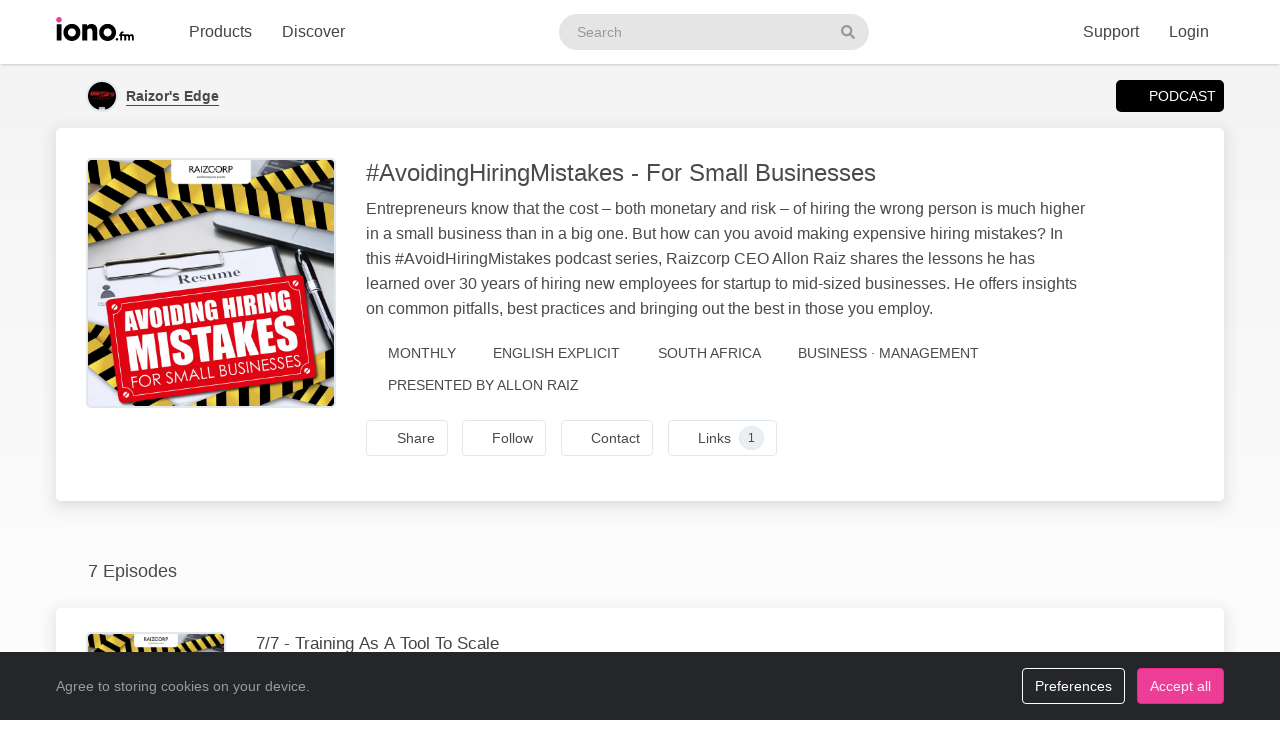

--- FILE ---
content_type: text/html; charset=UTF-8
request_url: https://www.iono.fm/c/6108
body_size: 10171
content:
<!doctype html>
<!--[if lt IE 7]> <html class="no-js ie6" lang="en"> <![endif]-->
<!--[if IE 7]>    <html class="no-js ie7" lang="en" xmlns="http://www.w3.org/1999/xhtml" xmlns:og="http://ogp.me/ns#" xmlns:fb="https://www.facebook.com/2008/fbml"> <![endif]-->
<!--[if IE 8]>    <html class="no-js ie8" lang="en" xmlns="http://www.w3.org/1999/xhtml" xmlns:og="http://ogp.me/ns#" xmlns:fb="https://www.facebook.com/2008/fbml"> <![endif]-->
<!--[if gt IE 8]><!--> <html xmlns="http://www.w3.org/1999/xhtml" xmlns:og="http://ogp.me/ns#" xmlns:fb="https://www.facebook.com/2008/fbml" class="no-js no-canvas no-audio no-flash" lang="en"> <!--<![endif]-->
<head>

  <meta charset="utf-8">

  <!-- Always force latest IE rendering engine (even in intranet) & Chrome Frame
       Remove this if you use the .htaccess -->
  <meta http-equiv="X-UA-Compatible" content="IE=edge,chrome=1">

  <title>#AvoidingHiringMistakes - For Small Businesses &middot; Raizor's Edge - iono.fm</title>
  <meta name="description" content="7 episodes. Entrepreneurs know that the cost – both monetary and risk – of hiring the wrong person is much higher in a small business than in a big one. But how can you avoid making expensive hiring mistakes? In this #AvoidHiringMistakes podcast series, Raizcorp CEO Allon Raiz shares the lessons he has learned over 30 years of hiring new employees for startup to mid-sized businesses. He offers insights on common pitfalls, best practices and bringing out the best in those you employ.">
  <meta name="author" content="Raizor's Edge">
  <meta name="keywords" content="audio channel,Raizor's Edge,#AvoidingHiringMistakes - For Small Businesses">
    <meta name="robots" content="index,follow">
  
  <!-- Mobile viewport optimized: j.mp/bplateviewport -->
  <meta name="viewport" content="width=device-width, initial-scale=1.0, minimum-scale=1.0, maximum-scale=1.0, user-scalable=0">
  <meta name="handheldfriendly" content="true">

  <link rel="dns-prefetch" href="https://cdn.iono.fm/">
  
  <!-- Transcription -->
  
  <!-- Twitter Card / Facebook Opengraph -->
  <!-- Facebook Opengraph data, http://graph.facebook.com/ionopage -->
<meta property="fb:app_id" content="155575401253138" />
<meta property="fb:admins" content="iono.fm" />
<meta property="og:site_name" content="iono.fm" />
<meta property="og:type" content="music.playlist" />
<meta property="og:url" content="https://www.iono.fm/c/6108" />
<meta property="og:title" content="#AvoidingHiringMistakes - For Small Businesses" />
<meta property="og:description" content="Entrepreneurs know that the cost – both monetary and risk – of hiring the wrong person is much higher in a small business than in a big one. But how can you avoid making expensive hiring mistakes? In this #AvoidHiringMistakes podcast series, Raizcorp CEO Allon Raiz shares the lessons he has learned over 30 years of hiring new employees for startup to mid-sized businesses. He offers insights on common pitfalls, best practices and bringing out the best in those you employ." />
<meta property="og:image" content="https://cdn.iono.fm/files/p1048/logo_6108_20250910_161835_750.jpeg" />
<meta property="og:rich_attachment" content="1" />
<!-- Twitter Card data @ionofm -->
<meta name="twitter:site" content="@ionofm">
<meta name="twitter:card" content="summary" />
<meta name="twitter:title" content="#AvoidingHiringMistakes - For Small Businesses" />
<meta name="twitter:image" content="https://cdn.iono.fm/files/p1048/logo_6108_20250910_161835_750.jpeg" />
<meta name="twitter:description" content="Entrepreneurs know that the cost – both monetary and risk – of hiring the wrong person is much higher in a small business than in a big one. But how can you avoid making expensive hiring mistakes? In this #AvoidHiringMistakes podcast series, Raizcorp CEO Allon Raiz shares the lessons he has learned over 30 years of hiring new employees for startup to mid-sized businesses. He offers insights on common pitfalls, best practices and bringing out the best in those you employ." />

  <!-- oEmbed discovery -->
  <link rel="alternate" type="application/json+oembed" href="https://embed.iono.fm/oembed?url=https%3A%2F%2Fwww.iono.fm%2Fc%2F6108&format=json" title="Raizor's Edge - #AvoidingHiringMistakes - For Small Businesses">

  <!-- Different Favicon for DEV/QA -->
  
  <!-- Favicon -->
  <link rel="icon" href="/favicon.svg?v=11.3.0.0" type="image/svg+xml">
  <link rel="icon" href="/favicon.ico?v=11.3.0.0" sizes="any"> <!-- 16x16 and 32×32 -->
  <link rel="apple-touch-icon" href="/favicon/favicon-180.png?v=11.3.0.0"> <!-- 180×180 -->
  <link rel="manifest" href="/site.webmanifest?v=11.3.0.0"> <!-- 192×192 and 512x512 -->
  
  <meta name="theme-color" content="#ffffff">
  <!-- <meta name="theme-color" media="(prefers-color-scheme: light)" content="white" /> -->
  <!-- <meta name="theme-color" media="(prefers-color-scheme: dark)" content="black" /> -->

  
      <!-- If there is an RSS feed available for this channel, link to it. Allows Google crawler to find podcasts -->
    <link rel="alternate" type="application/rss+xml" title="#AvoidingHiringMistakes - For Small Businesses" href="https://rss.iono.fm/rss/chan/6108?quality=high">
  
  <!-- NewRelic Browser / RUM -->
   
    <script type="text/plain" cookie-consent="analytics" src="/js/newrelic.website.js"></script>
  
  <!-- Custom web fonts -->
  
  <!-- CSS load defined style sheets; implied media="all" -->
            <link rel="stylesheet" async href="/css/min/normal.css?v=11.3.0.0">
      
      <style>
      /* Page overloads for CSS variables */
      :root {
        --page-accent: #E10413;
        --list-hover: #E10413;
      }
    </style>
  
      <link rel="stylesheet" media="print" href="/css/min/print.css" type="text/css">
  
  <!-- opensearch discovery: http://www.opensearch.org/Home -->
  <link rel="search" type="application/opensearchdescription+xml" title="iono.fm" href="/api/opensearch" >
  <script src="/js/vendor/modernizr-2.8.2.min.js"></script>
  
      <!-- Plausible analytics for admin usage -->
    
    <!-- Pipedrive leadfeeder for product pages -->
      
</head>
<body>
  
  <div id="container">
          <div class="scroll-progress" hidden>
        <div class="scroll-progress-bar"></div>
      </div>
    
    <header class="c-navbar-wrapper no-print">
  		<div class="c-navbar c-navbar--light">
    <div class="container-fluid hidden-phone">
        <div class="c-navbar-inner">
            <a href="/" class="c-navbar-brand">
                <svg class="c-navbar-logo" role="presentation" aria-hidden="true">
                    <use xlink:href="/svg/spritemap.v67089b1e727fa2cd86dd008cb1b4ef77.svg#logo" fill="inherit"/>
                </svg>
                <span class="h-sr-only">Visit iono.fm homepage</span>
            </a>

            <!-- IMPORTANT: Don't remove the comments after the nav items, we use comments here to prevent browsers adding whitespace between inline-block elements -->
            <nav class="c-navbar-nav h-text--nowrap">
                <div id="navbar-podcasting-menu" class="c-navbar-item dropdown">
                    <button class="c-navbar-link" data-toggle="dropdown">Products</button>

                    <div class="dropdown-menu c-navbar-dropdown-menu fade">
                        <div class="c-navbar-section c-navbar-section--left">
                            <a class="c-navbar-dropdown-item" href="/products/podcasting">
                                <svg class="icon icon--accented icon--medium"  role="presentation" aria-hidden="true"><use xlink:href="/svg/spritemap.v67089b1e727fa2cd86dd008cb1b4ef77.svg#icon-podcasting"/></svg>                                <div class="h-d--inline-block">
                                    <div class="c-navbar-dropdown-title">Podcast hosting</div>
                                    <div class="c-navbar-dropdown-desc">Modern podcasting platform</div>
                                </div>
                                <i class="icon icon--right fa fa-chevron-right"></i>
                            </a>

                            <a class="c-navbar-dropdown-item" href="/products/streaming">
                                <svg class="icon icon--accented icon--medium"  role="presentation" aria-hidden="true"><use xlink:href="/svg/spritemap.v67089b1e727fa2cd86dd008cb1b4ef77.svg#icon-RadioStreaming"/></svg>                                <div class="h-d--inline-block">
                                    <div class="c-navbar-dropdown-title">Radio streaming</div>
                                    <div class="c-navbar-dropdown-desc">For commercial & community stations</div>
                                </div>
                                <i class="icon icon--right fa fa-chevron-right"></i>
                            </a>

                            <a class="c-navbar-dropdown-item" href="/products/advertising">
                                <svg class="icon icon--accented icon--medium"  role="presentation" aria-hidden="true"><use xlink:href="/svg/spritemap.v67089b1e727fa2cd86dd008cb1b4ef77.svg#icon-Advertising"/></svg>                                <div class="h-d--inline-block">
                                    <div class="c-navbar-dropdown-title">Advertising</div>
                                    <div class="c-navbar-dropdown-desc">Podcast & stream ad insertion</div>
                                </div>
                                <i class="icon icon--right fa fa-chevron-right"></i>
                            </a>

                            <hr class="c-navbar-dropdown-separator" />

                            <a class="c-navbar-dropdown-item" href="/pricing">
                                <svg class="icon icon--accented icon--medium"  role="presentation" aria-hidden="true"><use xlink:href="/svg/spritemap.v67089b1e727fa2cd86dd008cb1b4ef77.svg#icon-ProductPricing"/></svg>                                <div class="c-navbar-dropdown-title">Pricing & sign-up</div>
                                <i class="icon icon--right fa fa-chevron-right"></i>
                            </a>
                        </div>

                        <div class="c-navbar-section c-navbar-section--right">
                            <a class="c-navbar-dropdown-item" href="/products/webapp">
                                <svg class="icon icon--accented icon--medium"  role="presentation" aria-hidden="true"><use xlink:href="/svg/spritemap.v67089b1e727fa2cd86dd008cb1b4ef77.svg#icon-MobileWebApp"/></svg>                                <div class="h-d--inline-block">
                                    <div class="c-navbar-dropdown-title">Mobile app</div>
                                    <div class="c-navbar-dropdown-desc">Themed mobile app for your content</div>
                                </div>
                                <i class="icon icon--right fa fa-chevron-right"></i>
                            </a>

                            <a class="c-navbar-dropdown-item" href="/products/recognition">
                                <svg class="icon icon--accented icon--medium"  role="presentation" aria-hidden="true"><use xlink:href="/svg/spritemap.v67089b1e727fa2cd86dd008cb1b4ef77.svg#icon-AudioRecognition01"/></svg>                                <div class="h-d--inline-block">
                                    <div class="c-navbar-dropdown-title">Recognition</div>
                                    <div class="c-navbar-dropdown-desc">Recognise songs &amp; ads in live streams</div>
                                </div>
                                <i class="icon icon--right fa fa-chevron-right"></i>
                            </a>

                            <a class="c-navbar-dropdown-item" href="/products/archiving">
                                <svg class="icon icon--accented icon--medium"  role="presentation" aria-hidden="true"><use xlink:href="/svg/spritemap.v67089b1e727fa2cd86dd008cb1b4ef77.svg#icon-StreamArchive"/></svg>                                <div class="h-d--inline-block">
                                    <div class="c-navbar-dropdown-title">Stream archive</div>
                                    <div class="c-navbar-dropdown-desc">Archive radio streams to the cloud</div>
                                </div>
                                <i class="icon icon--right fa fa-chevron-right"></i>
                            </a>

                            <hr class="c-navbar-dropdown-separator" />

                            <a class="c-navbar-dropdown-item" href="#sales-modal" data-toggle="slidein" data-remote="/support/contact/sales">
                                <svg class="icon icon--accented icon--medium"  role="presentation" aria-hidden="true"><use xlink:href="/svg/spritemap.v67089b1e727fa2cd86dd008cb1b4ef77.svg#icon-ContactSales"/></svg>                                <div class="h-d--inline-block">
                                    <div class="c-navbar-dropdown-title">Contact sales</div>
                                </div>
                                <i class="icon icon--right fa fa-chevron-right"></i>
                            </a>
                        </div>
                    </div>
                </div><!--
             --><a href="/browse" class="c-navbar-item c-navbar-link active">Discover</a>
            </nav>

            <form method="get" action="/search" class="c-navbar-search">
                <div class="c-search-input c-navbar-search-input">
                    <label for="navbar-search-input" class="h-sr-only">Search podcasts</label>
                    <input type="text" id="navbar-search-input" name="search" class="c-navbar-search-input-control c-search-input-control" placeholder="Search">

                    <button type="submit" class="c-navbar-search-input-btn c-search-input-btn" tabindex="-1">
                        <svg class="icon "  role="presentation" aria-hidden="true"><use xlink:href="/svg/spritemap.v67089b1e727fa2cd86dd008cb1b4ef77.svg#icon-search"/></svg>                        <span class="h-sr-only">Search</span>
                    </button>
                </div>
            </form>

            <div class="c-navbar-nav c-navbar-nav--right h-text--nowrap">
                <div class="c-navbar-item dropdown" id="navbar-support-menu">
                    <button class="c-navbar-link" data-toggle="dropdown">Support</button>

                    <div class="dropdown-menu c-navbar-dropdown-menu fade">
                        <a class="c-navbar-dropdown-item" href="http://status.iono.fm" target="_blank">
                            <svg class="icon icon--accented icon--medium"  role="presentation" aria-hidden="true"><use xlink:href="/svg/spritemap.v67089b1e727fa2cd86dd008cb1b4ef77.svg#icon-PlatformStatus"/></svg>                            <span class="h-d--inline-block">
                                <div class="c-navbar-dropdown-title">Platform status</div>
                                <div class="c-navbar-dropdown-desc">Platform outages &amp; incidents</div>
                            </span>
                            <i class="icon icon--right fa fa-external-link-alt"></i>
                        </a>
                        <a class="c-navbar-dropdown-item" href="https://support.iono.fm" target="_blank">
                            <svg class="icon icon--accented icon--medium"  role="presentation" aria-hidden="true"><use xlink:href="/svg/spritemap.v67089b1e727fa2cd86dd008cb1b4ef77.svg#icon-FAQ"/></svg>                            <span class="h-d--inline-block">
                                <div class="c-navbar-dropdown-title">FAQ &amp; documentation</div>
                                <div class="c-navbar-dropdown-desc">Support knowledge base</div>
                            </span>
                            <i class="icon icon--right fa fa-external-link-alt"></i>
                        </a>
                        <a class="c-navbar-dropdown-item" href="#support-modal" data-remote="/support/contact/support" data-toggle="slidein">
                            <svg class="icon icon--accented icon--medium"  role="presentation" aria-hidden="true"><use xlink:href="/svg/spritemap.v67089b1e727fa2cd86dd008cb1b4ef77.svg#icon-UserSupport"/></svg>                            <span class="h-d--inline-block">
                                <div class="c-navbar-dropdown-title">Contact support</div>
                                <div class="c-navbar-dropdown-desc">Contact our support team</div>
                            </span>
                            <i class="icon icon--right fa fa-chevron-right"></i>
                        </a>
                    </div>
                </div>
                                    <a href="/login" class="c-navbar-link">Login</a>
                            </div>
        </div>
    </div>

    <div class="c-navbar--mobile visible-phone">
        <div class="container-fluid">
            <div class="c-navbar-inner clearfix">
                <a href="/" class="c-navbar-brand">
                    <svg class="c-navbar-logo" role="presentation" aria-hidden="true">
                        <use xlink:href="/svg/spritemap.v67089b1e727fa2cd86dd008cb1b4ef77.svg#logo" fill="inherit"/>
                    </svg>
                </a>

                <button type="button" class="c-navbar-link c-navbar-toggle-btn" data-toggle="modal" data-target="#navbar-mobile-menu">
                    <svg class="icon " style="width:24px; height:24px;" role="presentation" aria-hidden="true"><use xlink:href="/svg/spritemap.v67089b1e727fa2cd86dd008cb1b4ef77.svg#icon-bars--regular"/></svg>                </button>
            </div>
        </div>
    </div>
</div>

<div class="modal hide fade c-navbar-modal" id="navbar-mobile-menu" tabindex="-1" aria-labelledby="navbar-mobile-menu-title" aria-hidden="true" style="position: fixed">
    <div class="modal-header c-navbar-modal-header clearfix">
        <button type="button" class="c-navbar-modal-close-btn pull-right" data-dismiss="modal" aria-hidden="true">
            <svg class="icon " style="width:24px; height:24px;" role="presentation" aria-hidden="true"><use xlink:href="/svg/spritemap.v67089b1e727fa2cd86dd008cb1b4ef77.svg#icon-times--regular"/></svg>        </button>
    </div>
    <div class="modal-body">
        <ul class="nav nav-list">
            <li class="nav-header">Discover</li>
            <li>
                <a href="/browse">
                    <svg class="icon icon--accented icon--medium"  role="presentation" aria-hidden="true"><use xlink:href="/svg/spritemap.v67089b1e727fa2cd86dd008cb1b4ef77.svg#icon-Discover"/></svg>Discover podcasts & streams
                </a>
            </li>
            <li>
                <form action="/search" method="GET" class="h-mb--0">
                    <div class="c-search-input">
                        <input type="text" class="o-form-input c-search-input-control" name="search" placeholder="Search..." style="border-radius:9999px;">
                        <button type="submit" class="c-search-input-btn btn-icon"><svg class="icon "  role="presentation" aria-hidden="true"><use xlink:href="/svg/spritemap.v67089b1e727fa2cd86dd008cb1b4ef77.svg#icon-search"/></svg></button>
                    </div>
                </form>
            </li>

            <li class="nav-header">Account</li>
                            <li>
                    <a href="/login">
                        <svg class="icon icon--accented icon--medium"  role="presentation" aria-hidden="true"><use xlink:href="/svg/spritemap.v67089b1e727fa2cd86dd008cb1b4ef77.svg#icon-SignIn"/></svg>Login
                    </a>
                </li>
            
            
            
            <li class="nav-header">Business products</li>
            <li>
                <a href="/products/podcasting"><svg class="icon icon--accented icon--medium"  role="presentation" aria-hidden="true"><use xlink:href="/svg/spritemap.v67089b1e727fa2cd86dd008cb1b4ef77.svg#icon-podcasting"/></svg>Podcast hosting</a>
            </li>
            <li>
                <a href="/products/streaming"><svg class="icon icon--accented icon--medium"  role="presentation" aria-hidden="true"><use xlink:href="/svg/spritemap.v67089b1e727fa2cd86dd008cb1b4ef77.svg#icon-RadioStreaming"/></svg>Radio streaming</a>
            </li>
            <li>
                <a href="/products/advertising"><svg class="icon icon--accented icon--medium"  role="presentation" aria-hidden="true"><use xlink:href="/svg/spritemap.v67089b1e727fa2cd86dd008cb1b4ef77.svg#icon-Advertising"/></svg>Advertising</a>
            </li>
            <li>
                <a href="/products/webapp"><svg class="icon icon--accented icon--medium"  role="presentation" aria-hidden="true"><use xlink:href="/svg/spritemap.v67089b1e727fa2cd86dd008cb1b4ef77.svg#icon-MobileWebApp"/></svg>Mobile app</a>
            </li>
            <li>
                <a href="/products/recognition"><svg class="icon icon--accented icon--medium"  role="presentation" aria-hidden="true"><use xlink:href="/svg/spritemap.v67089b1e727fa2cd86dd008cb1b4ef77.svg#icon-AudioRecognition01"/></svg>Recognition</a>
            </li>
            <li>
                <a href="/products/archiving"><svg class="icon icon--accented icon--medium"  role="presentation" aria-hidden="true"><use xlink:href="/svg/spritemap.v67089b1e727fa2cd86dd008cb1b4ef77.svg#icon-StreamArchive"/></svg>Stream archive</a>
            </li>
            <li>
                <a href="/pricing"><svg class="icon icon--accented icon--medium"  role="presentation" aria-hidden="true"><use xlink:href="/svg/spritemap.v67089b1e727fa2cd86dd008cb1b4ef77.svg#icon-ProductPricing"/></svg>Pricing & sign-up</a>
            </li>
            <li>
                <a href="#sales-modal" data-toggle="slidein" data-remote="/support/contact/sales"><svg class="icon icon--accented icon--medium"  role="presentation" aria-hidden="true"><use xlink:href="/svg/spritemap.v67089b1e727fa2cd86dd008cb1b4ef77.svg#icon-ContactSales"/></svg>Contact sales</a>
            </li>

            <li class="nav-header">Support</li>
            <li>
                <a href="http://status.iono.fm" target="_blank">
                    <svg class="icon icon--accented icon--medium"  role="presentation" aria-hidden="true"><use xlink:href="/svg/spritemap.v67089b1e727fa2cd86dd008cb1b4ef77.svg#icon-PlatformStatus"/></svg>Platform status
                </a>
            </li>
            <li>
                <a href="https://support.iono.fm" target="_blank">
                    <svg class="icon icon--accented icon--medium"  role="presentation" aria-hidden="true"><use xlink:href="/svg/spritemap.v67089b1e727fa2cd86dd008cb1b4ef77.svg#icon-FAQ"/></svg>FAQ & documentation
                </a>
            </li>
            <li>
                <a href="#support-modal" data-remote="/support/contact/support" data-toggle="slidein">
                    <svg class="icon icon--accented icon--medium"  role="presentation" aria-hidden="true"><use xlink:href="/svg/spritemap.v67089b1e727fa2cd86dd008cb1b4ef77.svg#icon-UserSupport"/></svg>Contact support
                </a>
            </li>
        </ul>
    </div>
</div>
    </header>

    <div id="main" role="main">
    		<!-- <div id="page">  -->
    
    <div class="content_background">
        
                    <div class="browse-menu">
    <div class="container-fluid">
        <div class="browse-menu-inner">
            <picture><source srcset="https://cdn.iono.fm/files/p1048/logo_1048_20250908_201729_120.avif" type="image/avif"><img height="40" width="40" src="https://cdn.iono.fm/files/p1048/logo_1048_20250908_201729_120.jpeg" alt="" class="browse-menu-logo thumbnail" /></picture>            
            <div class="browse-menu-breadcrumbs">
                <a href="/p/1048"><b>Raizor's Edge</b></a>
                <span class="browse-menu--reveal">#AvoidingHiringMistakes - For Small Businesses</span>
            </div>

            <ul class="menu">
                <li><a href="/c/6108" class="selected"><i class="icon fa fa-podcast">&nbsp;</i>Podcast</a></li>
                            </ul>
        </div>
    </div>
</div>
        
        <div class=" container-fluid">
                                        
                <noscript>
                    <div class="alert alert-error">This site requires JavaScript to be enabled. Please enable JavaScript in your browser settings, or upgrade to a modern browser.</div>
                </noscript>
                
                            
            
            <!-- <div class="row-fluid"> -->
        		<!-- <div class="span12"> -->
            <div class="content_wrapper">
                <div class="content_main">
                                            
<article data-contentType="Podcast" id="urn_ionocm_chan_6108" itemscope itemtype="http://schema.org/MusicAlbum" class="fragment_detail card h-p--0 h-mb--4u">
	<meta itemprop="numTracks" content="7">

    
    <div class="card-body">
    	<div class="fragment_detail_left">
            <div class="fragment_detail_logo thumbnail">  <div class="aspect-1x1"><picture><source srcset="https://cdn.iono.fm/files/p1048/logo_6108_20250910_161835_750.avif" type="image/avif"><img height="250" width="250" src="https://cdn.iono.fm/files/p1048/logo_6108_20250910_161835_750.jpeg" alt="" style="width: 100%; height: auto;" /></picture>  </div></div>    	</div>

    	<div class="fragment_detail_middle">
            <h1 class="fragment_detail_header">
                <span itemprop="name">#AvoidingHiringMistakes - For Small Businesses</span>
            </h1>

            
            <div itemprop="description" class="fragment_desc_detail">
                Entrepreneurs know that the cost – both monetary and risk – of hiring the wrong person is much higher in a small business than in a big one. But how can you avoid making expensive hiring mistakes? In this #AvoidHiringMistakes podcast series, Raizcorp CEO Allon Raiz shares the lessons he has learned over 30 years of hiring new employees for startup to mid-sized businesses. He offers insights on common pitfalls, best practices and bringing out the best in those you employ.            </div>

            <div class="fragment_tags">
        		<span class="fragment_tag"><i class="icon far fa-wave-square"></i>Monthly</span>
                <span class="fragment_tag">
                    <i class="icon far fa-music-alt"></i>English&nbsp;Explicit                </span>

                <span class="fragment_tag"><i class="icon far fa-map-marker-alt -fa-globe -fa-globe-africa"></i>South Africa</span> <span itemprop="keywords" class="fragment_tag"><i class="icon far fa-tags"></i>Business &middot; Management</span>                                <span itemprop="author" title="Author" class="fragment_tag">
                    <i class="icon far fa-user" aria-hidden="true"></i><span class="h-sr-only">Authored by </span>Presented by Allon Raiz                </span>
                
                            </div>

            <div class="fragment_actions">
                                    <button type="button" class="btn btn-default btn-icon@phone btn-hollow -btn-pilled" data-toggle="slidein" data-remote="/channels/6108/share">
                        <i class="icon far fa-share-alt"></i><span class="btn-label">Share</span>
                    </button>
                
                                    <button type="button" class="btn btn-default btn-icon@phone btn-hollow" data-toggle="slidein" data-remote="/channels/6108/follow">
                        <i class="icon far fa-rss"></i><span class="btn-label">Follow</span>
                    </button>
                
                
                                    <button class="btn btn-default btn-icon@phone btn-hollow -btn-pilled" type="button" data-remote="/providers/1048/contact" data-toggle="slidein">
                        <i class="icon far fa-message"></i><span class="btn-label">Contact</span>
                    </button>
                
                                    <button class="btn btn-default btn-icon@phone btn-hollow -btn-pilled" type="button" data-remote="/channels/6108/links" data-toggle="slidein">
                        <i class="icon far fa-link"></i><span class="btn-label">Links</span><span class="label label-default h-border--circle h-ml--1u">1</span>
                    </button>
                            </div>
    	</div> <!-- middle -->
    </div>
</article>


                                                    <div class="browse-list">                                                    <div class="browse-list-header">
        <h5 class="browse-list-title">7 Episodes</h5>
    
    
    </div>
                                                    <div class="browse-list-items card">                                                    <article
    data-state="ready"
    itemprop="track"
    itemscope
    itemtype="http://schema.org/MusicRecording"
    id="urn_ionocm_epi_1041669"
    class="fragment_list fragment_list--linked even"
>
    <!-- Populate concistent Microdata for Google crawlers -->
    <meta itemprop="name" content="19 May 7/7 - Training As A Tool To Scale">
    <meta itemprop="url" content="https://www.iono.fm/e/1041669">
    <meta itemprop="duration" content="PT31M7S">    <meta itemprop="byArtist" content="Raizor's Edge">
    <meta itemprop="provider" content="https://www.iono.fm/p/1048">
    <meta itemprop="inAlbum" content="#AvoidingHiringMistakes - For Small Businesses">

	<div class="fragment_list_left">
        <div class="fragment_list_logo thumbnail">  <div class="aspect-1x1"><picture><source srcset="https://cdn.iono.fm/files/p1048/logo_1041669_20250912_111956_350.avif" type="image/avif"><img height="140" width="140" src="https://cdn.iono.fm/files/p1048/logo_1041669_20250912_111956_350.jpeg" alt="" loading="lazy" style="width: 100%; height: auto;" /></picture>  </div></div>	</div>

                
    <!-- Middle frame -->
	<div class="fragment_list_middle">
		<!-- Title: diff (name) -->
		<h3 class="fragment_list_header">
            <a href="/e/1041669" class="stretched-link">
    			7/7 - Training As A Tool To Scale            </a>
		</h3>

        <!-- Display any action error -->
		
		<!-- Subtitles: only if not on channel page -->
		
        
        
		<!-- Description -->
		<div itemprop="description" class="fragment_desc">
            Now that you have your employee, how do you get them up to speed and effective as quickly as possible? During this seventh and final episode of our #AvoidingHiringMistakes podcast series, Allon shares how he and the team at Raizcorp deploy 90 days of intensive training to do exactly this…        </div>

        <div class="fragment_list_tags">
                            <span class="fragment_tag" title="Published">
                    <i class="icon far fa-clock"></i>19 May 2021                </span>
            
            <span class="fragment_tag" title="Duration">
                <i class="icon far fa-stopwatch"></i>31&nbsp;min            </span>
        </div>

        	</div>

    <i class="icon fa fa-chevron-right"></i>
</article>
                                                    <article
    data-state="ready"
    itemprop="track"
    itemscope
    itemtype="http://schema.org/MusicRecording"
    id="urn_ionocm_epi_1034963"
    class="fragment_list fragment_list--linked odd"
>
    <!-- Populate concistent Microdata for Google crawlers -->
    <meta itemprop="name" content="5 May 6/7 - Metrics Of Employment">
    <meta itemprop="url" content="https://www.iono.fm/e/1034963">
    <meta itemprop="duration" content="PT23M28S">    <meta itemprop="byArtist" content="Raizor's Edge">
    <meta itemprop="provider" content="https://www.iono.fm/p/1048">
    <meta itemprop="inAlbum" content="#AvoidingHiringMistakes - For Small Businesses">

	<div class="fragment_list_left">
        <div class="fragment_list_logo thumbnail">  <div class="aspect-1x1"><picture><source srcset="https://cdn.iono.fm/files/p1048/logo_1034963_20250912_112717_350.avif" type="image/avif"><img height="140" width="140" src="https://cdn.iono.fm/files/p1048/logo_1034963_20250912_112717_350.jpeg" alt="" loading="lazy" style="width: 100%; height: auto;" /></picture>  </div></div>	</div>

                
    <!-- Middle frame -->
	<div class="fragment_list_middle">
		<!-- Title: diff (name) -->
		<h3 class="fragment_list_header">
            <a href="/e/1034963" class="stretched-link">
    			6/7 - Metrics Of Employment            </a>
		</h3>

        <!-- Display any action error -->
		
		<!-- Subtitles: only if not on channel page -->
		
        
        
		<!-- Description -->
		<div itemprop="description" class="fragment_desc">
            Hiring does not have to be such a guessing game. As an entrepreneur, you can put metrics into place to help you make better decisions. In this #AvoidingHiringMistakes podcast episode, Allon Raiz talks through hiring and management metrics you can easily implement in your business to get better results from…        </div>

        <div class="fragment_list_tags">
                            <span class="fragment_tag" title="Published">
                    <i class="icon far fa-clock"></i>5 May 2021                </span>
            
            <span class="fragment_tag" title="Duration">
                <i class="icon far fa-stopwatch"></i>23&nbsp;min            </span>
        </div>

        	</div>

    <i class="icon fa fa-chevron-right"></i>
</article>
                                                    <article
    data-state="ready"
    itemprop="track"
    itemscope
    itemtype="http://schema.org/MusicRecording"
    id="urn_ionocm_epi_1027062"
    class="fragment_list fragment_list--linked even"
>
    <!-- Populate concistent Microdata for Google crawlers -->
    <meta itemprop="name" content="21 Apr 5/7 - Deliberately Designing Your Recruitment Process">
    <meta itemprop="url" content="https://www.iono.fm/e/1027062">
    <meta itemprop="duration" content="PT24M35S">    <meta itemprop="byArtist" content="Raizor's Edge">
    <meta itemprop="provider" content="https://www.iono.fm/p/1048">
    <meta itemprop="inAlbum" content="#AvoidingHiringMistakes - For Small Businesses">

	<div class="fragment_list_left">
        <div class="fragment_list_logo thumbnail">  <div class="aspect-1x1"><picture><source srcset="https://cdn.iono.fm/files/p1048/logo_1027062_20250912_113851_350.avif" type="image/avif"><img height="140" width="140" src="https://cdn.iono.fm/files/p1048/logo_1027062_20250912_113851_350.jpeg" alt="" loading="lazy" style="width: 100%; height: auto;" /></picture>  </div></div>	</div>

                
    <!-- Middle frame -->
	<div class="fragment_list_middle">
		<!-- Title: diff (name) -->
		<h3 class="fragment_list_header">
            <a href="/e/1027062" class="stretched-link">
    			5/7 - Deliberately Designing Your Recruitment Process            </a>
		</h3>

        <!-- Display any action error -->
		
		<!-- Subtitles: only if not on channel page -->
		
        
        
		<!-- Description -->
		<div itemprop="description" class="fragment_desc">
            Less experienced entrepreneurs who haven’t had the privilege of being burned by previous mistakes tend to make very common recruitment errors, says Raizcorp CEO Allon Raiz in this episode of our #AvoidingHiringMistakes podcast series. By deliberately designing a recruitment process, you are less likely to make some of these mistakes…        </div>

        <div class="fragment_list_tags">
                            <span class="fragment_tag" title="Published">
                    <i class="icon far fa-clock"></i>21 Apr 2021                </span>
            
            <span class="fragment_tag" title="Duration">
                <i class="icon far fa-stopwatch"></i>24&nbsp;min            </span>
        </div>

        	</div>

    <i class="icon fa fa-chevron-right"></i>
</article>
                                                    <article
    data-state="ready"
    itemprop="track"
    itemscope
    itemtype="http://schema.org/MusicRecording"
    id="urn_ionocm_epi_1020095"
    class="fragment_list fragment_list--linked odd"
>
    <!-- Populate concistent Microdata for Google crawlers -->
    <meta itemprop="name" content="7 Apr 4/7 - The Art & Science of Remuneration">
    <meta itemprop="url" content="https://www.iono.fm/e/1020095">
    <meta itemprop="duration" content="PT17M19S">    <meta itemprop="byArtist" content="Raizor's Edge">
    <meta itemprop="provider" content="https://www.iono.fm/p/1048">
    <meta itemprop="inAlbum" content="#AvoidingHiringMistakes - For Small Businesses">

	<div class="fragment_list_left">
        <div class="fragment_list_logo thumbnail">  <div class="aspect-1x1"><picture><source srcset="https://cdn.iono.fm/files/p1048/logo_1020095_20250912_114758_350.avif" type="image/avif"><img height="140" width="140" src="https://cdn.iono.fm/files/p1048/logo_1020095_20250912_114758_350.jpeg" alt="" loading="lazy" style="width: 100%; height: auto;" /></picture>  </div></div>	</div>

                
    <!-- Middle frame -->
	<div class="fragment_list_middle">
		<!-- Title: diff (name) -->
		<h3 class="fragment_list_header">
            <a href="/e/1020095" class="stretched-link">
    			4/7 - The Art & Science of Remuneration            </a>
		</h3>

        <!-- Display any action error -->
		
		<!-- Subtitles: only if not on channel page -->
		
        
        
		<!-- Description -->
		<div itemprop="description" class="fragment_desc">
            In this episode of our Raizor’s Edge podcast series #AvoidingHiringMistakes, Allon Raiz discusses all the factors that resource-starved small businesses need to take into account when considering appropriate remuneration for their staff.        </div>

        <div class="fragment_list_tags">
                            <span class="fragment_tag" title="Published">
                    <i class="icon far fa-clock"></i>7 Apr 2021                </span>
            
            <span class="fragment_tag" title="Duration">
                <i class="icon far fa-stopwatch"></i>17&nbsp;min            </span>
        </div>

        	</div>

    <i class="icon fa fa-chevron-right"></i>
</article>
                                                    <article
    data-state="ready"
    itemprop="track"
    itemscope
    itemtype="http://schema.org/MusicRecording"
    id="urn_ionocm_epi_1014879"
    class="fragment_list fragment_list--linked even"
>
    <!-- Populate concistent Microdata for Google crawlers -->
    <meta itemprop="name" content="24 Mar 3/7 - The Under-Appreciated Power of Role Descriptions">
    <meta itemprop="url" content="https://www.iono.fm/e/1014879">
    <meta itemprop="duration" content="PT18M59S">    <meta itemprop="byArtist" content="Raizor's Edge">
    <meta itemprop="provider" content="https://www.iono.fm/p/1048">
    <meta itemprop="inAlbum" content="#AvoidingHiringMistakes - For Small Businesses">

	<div class="fragment_list_left">
        <div class="fragment_list_logo thumbnail">  <div class="aspect-1x1"><picture><source srcset="https://cdn.iono.fm/files/p1048/logo_1014879_20250912_120337_350.avif" type="image/avif"><img height="140" width="140" src="https://cdn.iono.fm/files/p1048/logo_1014879_20250912_120337_350.jpeg" alt="" loading="lazy" style="width: 100%; height: auto;" /></picture>  </div></div>	</div>

                
    <!-- Middle frame -->
	<div class="fragment_list_middle">
		<!-- Title: diff (name) -->
		<h3 class="fragment_list_header">
            <a href="/e/1014879" class="stretched-link">
    			3/7 - The Under-Appreciated Power of Role Descriptions            </a>
		</h3>

        <!-- Display any action error -->
		
		<!-- Subtitles: only if not on channel page -->
		
        
        
		<!-- Description -->
		<div itemprop="description" class="fragment_desc">
            In this #AvoidingHiringMistakes podcast series, Raizcorp CEO Allon Raiz discusses the evolution of his relationship with the formal job description and why it is such an important tool for the scaling entrepreneur. To illustrate, he takes listeners through the process that Raizcorp uses when creating a new job description or…        </div>

        <div class="fragment_list_tags">
                            <span class="fragment_tag" title="Published">
                    <i class="icon far fa-clock"></i>24 Mar 2021                </span>
            
            <span class="fragment_tag" title="Duration">
                <i class="icon far fa-stopwatch"></i>18&nbsp;min            </span>
        </div>

        	</div>

    <i class="icon fa fa-chevron-right"></i>
</article>
                                                    <article
    data-state="ready"
    itemprop="track"
    itemscope
    itemtype="http://schema.org/MusicRecording"
    id="urn_ionocm_epi_1004510"
    class="fragment_list fragment_list--linked odd"
>
    <!-- Populate concistent Microdata for Google crawlers -->
    <meta itemprop="name" content="3 Mar 2/7 - Avoid Knee-Jerk Hiring">
    <meta itemprop="url" content="https://www.iono.fm/e/1004510">
    <meta itemprop="duration" content="PT26M7S">    <meta itemprop="byArtist" content="Raizor's Edge">
    <meta itemprop="provider" content="https://www.iono.fm/p/1048">
    <meta itemprop="inAlbum" content="#AvoidingHiringMistakes - For Small Businesses">

	<div class="fragment_list_left">
        <div class="fragment_list_logo thumbnail">  <div class="aspect-1x1"><picture><source srcset="https://cdn.iono.fm/files/p1048/logo_1004510_20250912_122052_350.avif" type="image/avif"><img height="140" width="140" src="https://cdn.iono.fm/files/p1048/logo_1004510_20250912_122052_350.jpeg" alt="" loading="lazy" style="width: 100%; height: auto;" /></picture>  </div></div>	</div>

                
    <!-- Middle frame -->
	<div class="fragment_list_middle">
		<!-- Title: diff (name) -->
		<h3 class="fragment_list_header">
            <a href="/e/1004510" class="stretched-link">
    			2/7 - Avoid Knee-Jerk Hiring            </a>
		</h3>

        <!-- Display any action error -->
		
		<!-- Subtitles: only if not on channel page -->
		
        
        
		<!-- Description -->
		<div itemprop="description" class="fragment_desc">
            As entrepreneurs, we shouldn’t allow our egos to dictate the number of people we employ. Hiring for the sake of hiring or because we have a problem right now can come with costs relating to profit, efficiency and unnecessary complexity – costs that most businesses simply can’t afford. In this…        </div>

        <div class="fragment_list_tags">
                            <span class="fragment_tag" title="Published">
                    <i class="icon far fa-clock"></i>9 Mar 2021                </span>
            
            <span class="fragment_tag" title="Duration">
                <i class="icon far fa-stopwatch"></i>26&nbsp;min            </span>
        </div>

        	</div>

    <i class="icon fa fa-chevron-right"></i>
</article>
                                                    <article
    data-state="ready"
    itemprop="track"
    itemscope
    itemtype="http://schema.org/MusicRecording"
    id="urn_ionocm_epi_996958"
    class="fragment_list fragment_list--linked even"
>
    <!-- Populate concistent Microdata for Google crawlers -->
    <meta itemprop="name" content="16 Feb 1/7 - Hiring In A Deliberate Way">
    <meta itemprop="url" content="https://www.iono.fm/e/996958">
    <meta itemprop="duration" content="PT9M0S">    <meta itemprop="byArtist" content="Raizor's Edge">
    <meta itemprop="provider" content="https://www.iono.fm/p/1048">
    <meta itemprop="inAlbum" content="#AvoidingHiringMistakes - For Small Businesses">

	<div class="fragment_list_left">
        <div class="fragment_list_logo thumbnail">  <div class="aspect-1x1"><picture><source srcset="https://cdn.iono.fm/files/p1048/logo_996958_20250912_123358_350.avif" type="image/avif"><img height="140" width="140" src="https://cdn.iono.fm/files/p1048/logo_996958_20250912_123358_350.jpeg" alt="" loading="lazy" style="width: 100%; height: auto;" /></picture>  </div></div>	</div>

                
    <!-- Middle frame -->
	<div class="fragment_list_middle">
		<!-- Title: diff (name) -->
		<h3 class="fragment_list_header">
            <a href="/e/996958" class="stretched-link">
    			1/7 - Hiring In A Deliberate Way            </a>
		</h3>

        <!-- Display any action error -->
		
		<!-- Subtitles: only if not on channel page -->
		
        
        
		<!-- Description -->
		<div itemprop="description" class="fragment_desc">
            In the first episode of our #AvoidingHiringMistakes podcast series, Allon Raiz advises entrepreneurs to be very conscious and deliberate when hiring new people. Too many entrepreneurs make the decision to hire too lightly without considering the huge cost in terms of time, money and other pressures, not to mention the…        </div>

        <div class="fragment_list_tags">
                            <span class="fragment_tag" title="Published">
                    <i class="icon far fa-clock"></i>23 Feb 2021                </span>
            
            <span class="fragment_tag" title="Duration">
                <i class="icon far fa-stopwatch"></i>9&nbsp;min            </span>
        </div>

        	</div>

    <i class="icon fa fa-chevron-right"></i>
</article>
                                                    </div>                                                                                                        </div>                                                    		</div>

        		        	</div>
        </div>
        <!-- </div> -->
    </div>
<!-- </div> -->
    </div>

    <div id="cookie-consent" class="no-print c-cookie-consent">
      <!-- Banner -->
      <div id="cookie-consent-banner"  class="c-cookie-consent__banner h-text--light h-w--100">
        <div class="flex flex-align--center flex-wrap container-fluid h-pt--2u">
          <div class="c-cookie-consent__bannertext h-mb--2u h-mr--auto">Agree to storing cookies on your device.</div>

          <div class="h-mb--1u">
            <button id="btn-cookie-consent-preferences" class="btn btn-tertiary btn-outline h-mr--1u h-mb--1u">Preferences</button>
            <button id="btn-cookie-consent-accept-all" class="btn btn-primary h-mb--1u">Accept all</button>
          </div>
        </div>
      </div>

      <!-- Modal -->
      <div class="modal fade c-cookie-consent__preferences" id="modal-cookie-consent-preferences" tabindex="-1" role="dialog" aria-labelledby="modal-cookie-consent-preferences-title">
        <div class="modal-dialog" role="document" style="z-index:10">
          <div class="modal-content">
            <div class="modal-header">
              <button type="button" class="close" data-dismiss="modal" aria-label="Close"><span aria-hidden="true">&times;</span></button>
              <h5 class="modal-title" id="modal-cookie-consent-preferences-title">Cookie preferences</h5>
            </div>
            <div class="modal-body">
              <p class="h-mb--1u">iono.fm may request cookies to be stored on our device. We use cookies to understand how you interact with us, to enrich and personalise your experience, to enable social media functionality and to provide more relevant advertising. Using the sections below you can customise which cookies we're allowed to store. Note that blocking some types of cookies may impact your experience.</p>

              <a href="https://support.iono.fm/docs/privacy-cookie-policy" target="_blank">Read more about our Cookie Policy</a>

              <div class="accordion h-mt--3u" id="cookie-consent-preferences-accordion" role="tablist" aria-multiselectable="false">
            <div class="accordion-group">
              <div class="accordion-heading h-bg--light flex flex-align--center flex-justify--between" role="tab" id="cookie-consent-preferences-necessary-title">
                  <a class="accordion-toggle h-bg--none flex-fill" role="button" data-toggle="collapse" data-parent="#cookie-consent-preferences-accordion" href="#cookie-consent-preferences-necessary" aria-expanded="false" aria-controls="cookie-consent-preferences-necessary">
                    <i class="icon fa fa-chevron-right h-mr--1u"></i>
                    Necessary
                  </a>
                  <input type="checkbox" class="c-cookie-consent__toggle h-m--0 h-mx--2u" disabled checked id="cookie-consent-preferences-necessary-enabled">
                  <label for="cookie-consent-preferences-necessary-enabled" class="h-sr-only">Allow necessary cookies (always allowed)</label>
              </div>
              <div id="cookie-consent-preferences-necessary" class="accordion-body collapse" role="tabpanel" aria-labelledby="cookie-consent-preferences-necessary-title">
                <div class="accordion-inner">
                  Required for basic site functionality including logged in sessions.
                </div>
              </div>
            </div>

            <div class="accordion-group">
              <div class="accordion-heading h-bg--light flex flex-align--center flex-justify--between" role="tab" id="cookie-consent-preferences-preferences-title">
                  <a class="accordion-toggle h-bg--none flex-fill" role="button" data-toggle="collapse" data-parent="#cookie-consent-preferences-accordion" href="#cookie-consent-preferences-preferences" aria-expanded="false" aria-controls="cookie-consent-preferences-preferences">
                    <i class="icon fa fa-chevron-right h-mr--1u"></i>
                    Preferences
                  </a>
                  <input type="checkbox" class="c-cookie-consent__toggle h-m--0 h-mx--2u" id="cookie-consent-preferences-preferences-enabled">
                  <label for="cookie-consent-preferences-preferences-enabled" class="h-sr-only">Allow preference cookies</label>
              </div>
              <div id="cookie-consent-preferences-preferences" class="accordion-body collapse" role="tabpanel" aria-labelledby="cookie-consent-preferences-title">
                <div class="accordion-inner">
                  Allows us to store data regarding your preferences such as volume and language.
                </div>
              </div>
            </div>

            <div class="accordion-group">
              <div class="accordion-heading h-bg--light flex flex-align--center flex-justify--between" role="tab" id="cookie-consent-preferences-analytics-title">
                  <a class="accordion-toggle h-bg--none flex-fill" role="button" data-toggle="collapse" data-parent="#cookie-consent-preferences-accordion" href="#cookie-consent-preferences-analytics" aria-expanded="false" aria-controls="cookie-consent-preferences-analytics">
                    <i class="icon fa fa-chevron-right h-mr--1u"></i>
                    Analytics
                  </a>
                  <input type="checkbox" class="c-cookie-consent__toggle h-m--0 h-mx--2u" id="cookie-consent-preferences-analytics-enabled">
                  <label for="cookie-consent-preferences-analytics-enabled" class="h-sr-only">Allow analytics cookies</label>
              </div>
              <div id="cookie-consent-preferences-analytics" class="accordion-body collapse" role="tabpanel" aria-labelledby="cookie-consent-preferences-analytics-title">
                <div class="accordion-inner">
                  Enables statistics tracking cookies, which allow us to gather usage data across our services so that we can identify areas of improvement.
                </div>
              </div>
            </div>

            <div class="accordion-group">
              <div class="accordion-heading h-bg--light flex flex-align--center flex-justify--between" role="tab" id="cookie-consent-preferences-advertising-title">
                  <a class="accordion-toggle h-bg--none flex-fill" role="button" data-toggle="collapse" data-parent="#cookie-consent-preferences-accordion" href="#cookie-consent-preferences-advertising" aria-expanded="false" aria-controls="cookie-consent-preferences-advertising">
                    <i class="icon fa fa-chevron-right h-mr--1u"></i>
                    Advertising
                  </a>
                  <input type="checkbox" class="c-cookie-consent__toggle h-m--0 h-mx--2u" id="cookie-consent-preferences-advertising-enabled">
                  <label for="cookie-consent-preferences-advertising-enabled" class="h-sr-only">Allow advertising cookies</label>
              </div>
              <div id="cookie-consent-preferences-advertising" class="accordion-body collapse" role="tabpanel" aria-labelledby="cookie-consent-preferences-advertising-title">
                <div class="accordion-inner">
                  Enables advertising cookies used to better target ad campaigns.
                </div>
              </div>
            </div>
          </div>
            </div>
            <div class="modal-footer">
              <button type="button" class="btn btn-default" data-dismiss="modal">Cancel</button>
              <button type="button" class="btn btn-primary" id="btn-cookie-consent-preferences-accept">Accept</button>
            </div>
          </div>
        </div>
      </div>
    </div>

          <footer class="no-print">
  		<div id="footer" class="footer h-bg--dark h-fg--muted">
	
			<div class="text-center h-py--2u" style="background:rgba(0,0,0,0.2)">
			Your timezone: <a href="/client/timezone_selector" class="footer-link" class="timezone-selector-toggle"><b>America / New York</b></a>
		</div>
	
	<div class="container-fluid h-py--4u">
		<div class="row-fluid">
			<div class="span5 h-mb--3u@phone">
				<svg class="c-navbar-logo h-mb--2u h-fg--light" role="presentation" aria-hidden="true">
					<use xlink:href="/svg/spritemap.v67089b1e727fa2cd86dd008cb1b4ef77.svg#logo"/>
				</svg>

				<div class="h-mb--3u">
					<div class="footer-copyright">&copy; 2026 Iono Broadcasting (Pty) Ltd.</div>

											<a href="/user/force_view/mobile" class="footer-link">Switch to mobile view</a>
									</div>

				<a href="https://www.twitter.com/ionofm" target="_blank" class="footer-link h-mr--1u">
					<svg class="icon " style="width:20px; height:20px;" role="presentation" aria-hidden="true"><use xlink:href="/svg/spritemap.v67089b1e727fa2cd86dd008cb1b4ef77.svg#icon-x"/></svg>					<span class="h-sr-only">Follow us on X (Twitter)</span>
				</a>

				<a href="https://www.facebook.com/pages/IONOfm/171554884941" target="_blank" class="footer-link">
					<svg class="icon " style="width:20px; height:20px;" role="presentation" aria-hidden="true"><use xlink:href="/svg/spritemap.v67089b1e727fa2cd86dd008cb1b4ef77.svg#icon-facebook"/></svg>					<span class="h-sr-only">Follow us on Facebook</span>
				</a>
			</div>
			<div class="offset1 span6">
				<div class="row-fluid row-mobile">
					<div class="span4">
						<h6 class="footer-header">Products</h6>

						<ul class="unstyled footer-nav">
							<li><a class="footer-link" href="/products/podcasting">Podcasting</a></li>
							<li><a class="footer-link" href="/products/streaming">Streaming</a></li>
							<li><a class="footer-link" href="/products/advertising">Advertising</a></li>
							<li><a class="footer-link" href="/products/streaming/audiorecognition">Recognition</a></li>
							<li><a class="footer-link" href="/pricing">Pricing</a></li>
						</ul>
					</div>
					<div class="span4">
						<h6 class="footer-header">Resources</h6>

						<ul class="unstyled footer-nav">
						<li><a class="footer-link" href="https://support.iono.fm" target="_blank">Knowledge base</a></li>
						<li><a class="footer-link" href="http://status.iono.fm" target="_blank">Platform status</a></li>
							<li><a class="footer-link" href="https://blog.iono.fm" target="_blank">Blog</a></li>
							<li><a class="footer-link" href="#modal-cookie-consent-preferences" data-toggle="modal">Cookie preferences</a></li>
						</ul>
					</div>
					<div class="span4">
						<h6 class="footer-header">Company</h6>

						<ul class="unstyled footer-nav">
							<li><a class="footer-link" href="/#about">About us</a></li>
							<li><a class="footer-link" href="/legal">Terms of use</a></li>
							<li><a class="footer-link" href="/legal/privacy-policy">Privacy policy</a></li>
						</ul>
					</div>
				</div>
			</div>
		</div>
	</div>
</div>
      </footer>
      </div>

  <button class="no-print btn btn-icon btn-default" id="scroll-to-top-button" title="Scroll to top" hidden>
    <i class="icon fa fa-arrow-up-to-dotted-line" aria-hidden="true"></i>
  </button>

  <div id="modals">
      </div>

  <script src="/js/vendor/svg4everybody-2.0.0.min.js"></script>
  
  <!-- Javascript at the bottom for fast page loading -->
  <script type="text/javascript">
    var siteBaseUrl = 'https://www.iono.fm/';
    var API_BASE_URL = 'https://api.iono.fm/';

    var STATE_FROM_SERVER = {"tz_offset":"-05:00","is_feed":false};

    var iono = iono || Object.create(null);
    iono.app = {
      name: "website",
      version: "11.3.0.0",
      config: {
        environment: "production",
        baseUrl: "https:\/\/www.iono.fm\/",
        apiBaseUrl: "https:\/\/api.iono.fm\/",
        playerAnalyticsUrl: "https:\/\/iframe.iono.fm\/tracking?cb=<cb>&v=<version>&e=<event>&c=<contentType>&sid=<sid>&id=<uid>&dist=<distribution>&q=<quality>&f=<format>&p=<position>&ad=<aduid>&adc=<ad_creative>&prc=<percent>&r=<referer>&d=<duration>&slot=<adslot>&source=<source>&pofToken=<pofToken>",
        timezone: "America\/New_York",
        tzOffset: "-05:00"      },
      state: STATE_FROM_SERVER
    };

    
    svg4everybody();
  </script>

  <!-- Admin section -->
            <script defer src="https://www.iono.fm/js/dist/main.min.js?v=11.3.0.0"></script>
      
  <!-- Asynchronous Google Analytics, if enabled for this page  -->
  <!-- Google Analytics -->
 
<script type="text/plain" cookie-consent="analytics">
(function(i,s,o,g,r,a,m){i['GoogleAnalyticsObject']=r;i[r]=i[r]||function(){
(i[r].q=i[r].q||[]).push(arguments)},i[r].l=1*new Date();a=s.createElement(o),
m=s.getElementsByTagName(o)[0];a.async=1;a.src=g;m.parentNode.insertBefore(a,m)
})(window,document,'script','https://www.google-analytics.com/analytics.js','ga');

ga('create', 'UA-12812819-5', 'auto');

	ga('set', 'dimension1', 'urn:ionocm:prov:1048');
	ga('set', 'dimension2', 'urn:ionocm:chan:6108');
	ga('set', 'dimension13', 'urn:ionocm:cat:1007');
	ga('set', 'dimension14', 'urn:ionocm:cat:1071');
	ga('set', 'dimension11', 'urn:ionocm:iabcat:61');
	ga('set', 'dimension6', 'public');
	ga('set', 'dimension7', 'desktop');

ga('send', 'pageview');
</script>
<!-- End Google Analytics -->
  <!-- Global site tag (gtag.js) - Google Analytics -->
 
  <script type="text/plain" cookie-consent="analytics" async src="https://www.googletagmanager.com/gtag/js?id=G-VPD4RSZGP6"></script>
  <script type="text/plain" cookie-consent="analytics">
  window.dataLayer = window.dataLayer || [];
  function gtag(){dataLayer.push(arguments);}
  
  gtag('js', new Date());
  gtag('config', 'G-VPD4RSZGP6', {"provider_urn":"urn:ionocm:prov:1048","channel_urn":"urn:ionocm:chan:6108","rss_primary_urn":"urn:ionocm:cat:1007","rss_secondary_urn":"urn:ionocm:cat:1071","iab_primary_urn":"urn:ionocm:iabcat:61"});
  </script>
  
  <!-- Asynchronous Google Adwords -->
  
  <!-- schema.org -->
  
</body>
</html>
